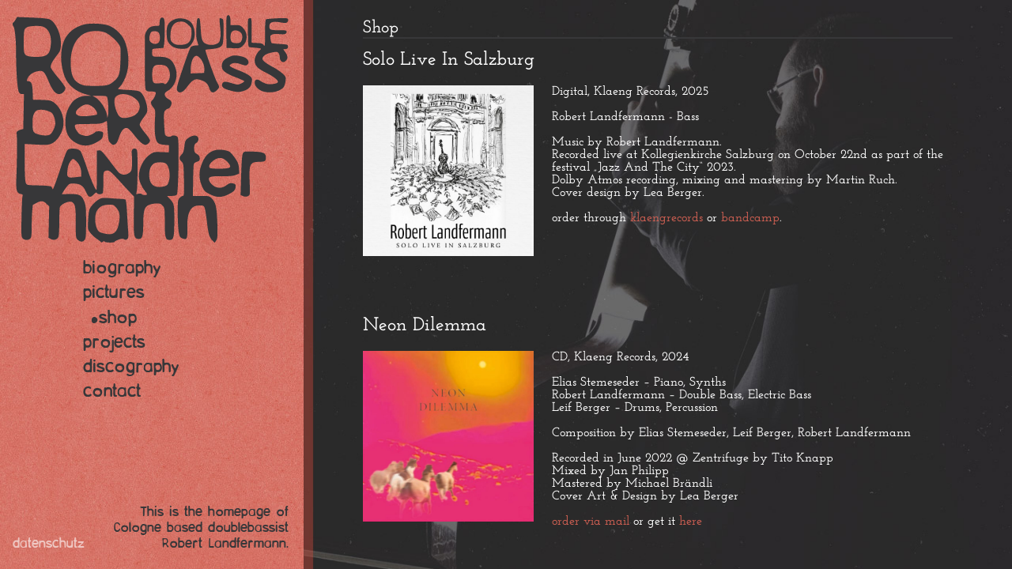

--- FILE ---
content_type: text/html; charset=UTF-8
request_url: https://robertlandfermann.com/shop.html
body_size: 6117
content:
<!DOCTYPE html>
<html lang="en">
<head>

      <meta charset="UTF-8">
    <title>shop - Robert Landfermann</title>
    <base href="https://robertlandfermann.com/">

          <meta name="robots" content="index,follow">
      <meta name="description" content="Buy music by Robert Landermann, doublebassist from Cologne, Germany">
      <meta name="generator" content="Contao Open Source CMS">
    
    
    <meta name="viewport" content="width=device-width,initial-scale=1.0">
        <link rel="stylesheet" href="/assets/css/layout.min.css,colorbox.min.css,normalize.css,robert.css,jquery....-748332ef.css">        <script src="/assets/js/jquery.min.js-c31f118d.js"></script>  
</head>
<body id="top">

      
    <div id="wrapper">

                        <header id="header">
            <div class="inside">
              
<div class="content-image">            
                                <figure>
                                                                <a href="/">                                                                                    <img src="/files/robert/content/signet_2_grau.svg" alt="Robert Landfermann" title="Robert Landfermann Logo" width="175" height="145">
            
                                        
            </a>
                    
                                        </figure>
            </div>



  
            </div>
          </header>
              
      
              <div id="container">

                      <main id="main">
              <div class="inside">
                
<!-- indexer::stop -->
<nav class="mod_navigation block">

  
  <a href="/shop.html#skipNavigation2" class="invisible">Skip navigation</a>

  
<ul class="level_1">
            <li class="sibling"><a href="/biography.html" title="biography" class="sibling">biography</a></li>
                <li class="sibling"><a href="/pictures.html" title="pictures" class="sibling">pictures</a></li>
                <li class="active"><strong class="active">shop</strong></li>
                <li class="sibling"><a href="/projects.html" title="projects" class="sibling">projects</a></li>
                <li class="sibling"><a href="/discography.html" title="discography" class="sibling">discography</a></li>
                <li class="sibling"><a href="/contact.html" title="contact" class="sibling">contact</a></li>
      </ul>

  <span id="skipNavigation2" class="invisible"></span>

</nav>
<!-- indexer::continue -->


  <div class="mod_article block" id="shop">
    
          


                        
    <h1 class="content-headline">Shop</h1>

    



<div class="ce_text block">

            <h2>Solo Live In Salzburg</h2>
      
  
  
      <figure class="image_container float_above">

              <a href="/files/robert/content/cover_robert_landfermann_solo_live_in_salzburg.jpg" title="Robert Landfermann – Solo Live In Salzburg" data-lightbox="">
      
      <img src="/assets/images/v/cover_robert_landfermann_solo_live_in_salzburg-xtyb6yqxn1e9jma.jpg" width="600" height="600" alt="Robert Landfermann – Solo Live In Salzburg">

              </a>
      
      
    </figure>
  <div class="shop_text">
      <p>Digital, Klaeng Records, 2025</p>
<p>Robert Landfermann - Bass </p>
<p>Music by Robert Landfermann. <br>Recorded live at Kollegienkirche Salzburg on October 22nd as part of the festival „Jazz And The City“ 2023. <br>Dolby Atmos recording, mixing and mastering by Martin Ruch. <br>Cover design by Lea Berger. </p>
<p>order through <a title="Robert Landfermann – Solo Live in Salzburg @ Klaeng Records" href="https://klaengrecords.de/en/downloads-50/robert-landfermann-solo-live-in-salzburg.html" target="_blank" rel="noopener">klaengrecords</a> or <a title="Robert Landfermann – Solo Live in Salzburg @ Bandcamp" href="https://robertlandfermann.bandcamp.com/album/solo-live-in-salzburg" target="_blank" rel="noopener">bandcamp</a>.</p>  </div>

</div>

<div class="ce_text block">

            <h2>Neon Dilemma</h2>
      
  
  
      <figure class="image_container float_above">

              <a href="/files/robert/content/cover_neondilemma.jpg" title="Neon Dilemma" data-lightbox="">
      
      <img src="/assets/images/w/cover_neondilemma-zza7vb458t3fzk2.jpg" width="600" height="600" alt="Neon Dilemma">

              </a>
      
      
    </figure>
  <div class="shop_text">
      <p>CD, Klaeng Records, 2024</p>
<p>Elias Stemeseder – Piano, Synths <br>Robert Landfermann – Double Bass, Electric Bass<br>Leif Berger – Drums, Percussion</p>
<p>Composition by Elias Stemeseder, Leif Berger, Robert Landfermann</p>
<p>Recorded in June 2022 @ Zentrifuge by Tito Knapp <br>Mixed by Jan Philipp<br>Mastered by Michael Brändli <br>Cover Art &amp; Design by Lea Berger</p>
<p><a href="&#109;&#97;&#105;&#108;&#116;&#111;&#58;&#109;&#x61;&#105;&#x6C;&#64;&#x72;&#111;&#x62;&#101;&#x72;&#116;&#x6C;&#97;&#x6E;&#100;&#x66;&#101;&#x72;&#109;&#x61;&#110;&#x6E;&#46;&#x63;&#111;&#x6D;?subject&#61;CD Bestellung%3A NEON DILEMMA" title="&#109;&#x61;&#105;&#x6C;&#64;&#x72;&#111;&#x62;&#101;&#x72;&#116;&#x6C;&#97;&#x6E;&#100;&#x66;&#101;&#x72;&#109;&#x61;&#110;&#x6E;&#46;&#x63;&#111;&#x6D;?subject&#61;CD Bestellung%3A NEON DILEMMA" class="email">order via mail</a> or get it <a title="Neon Dilemma Klaeng Records" href="https://klaengrecords.de/en/cds/neon-dilemma-cd.html" target="_blank" rel="noopener">here</a></p>  </div>

</div>

<div class="ce_text block">

            <h2>Robert Landfermann "Rhenus"</h2>
      
  
  
      <figure class="image_container float_above">

              <a href="/files/robert/content/cover_rhenus.jpg" title="Rhenus" data-lightbox="">
      
      <img src="/assets/images/4/cover_rhenus-1yqdkpw6rkx1xje.jpg" width="600" height="536" alt="Rhenus">

              </a>
      
      
    </figure>
  <div class="shop_text">
      <p>CD, Klaeng Records, 2023</p>
<p>Robert Landfermann – Bass, Composition<br>Percy Pursglove – Trumpet<br>Sebastian Gille – Tenor and Soprano Saxophones<br>Kathrin Pechlof – Harp<br>Jozef Dumoulin – Fender Rhodes, Effects<br>Elias Stemeseder – Piano <br>Jonas Burgwinkel – Drums (right)<br>Christian Lillinger – Drums (left)</p>
<p>Special Thanks to Monheim Triennale and Reiner Michalke for making this project possible<br>Radio Producer: Odilo Clausnitzer<br>Recorded at DLF Kammermusiksaal June 20th-23rd 2022 by Martin Ruch, Philipp Eulgem (Assistant)<br>Sound Engineer Wolfgang Rixius and Hendrik Manook<br>Sound Technicians Marion Leubner, Caroline Thon, Roman Weingardt<br>Mixed and Mastered by Martin Ruch<br>Dolby Atmos Mix available at selected sources</p>
<p><a href="&#109;&#97;&#105;&#108;&#116;&#111;&#58;&#109;&#x61;&#105;&#x6C;&#64;&#x72;&#111;&#x62;&#101;&#x72;&#116;&#x6C;&#97;&#x6E;&#100;&#x66;&#101;&#x72;&#109;&#x61;&#110;&#x6E;&#46;&#x63;&#111;&#x6D;?subject&#61;CD Bestellung%3A REHNUS" title="&#109;&#x61;&#105;&#x6C;&#64;&#x72;&#111;&#x62;&#101;&#x72;&#116;&#x6C;&#97;&#x6E;&#100;&#x66;&#101;&#x72;&#109;&#x61;&#110;&#x6E;&#46;&#x63;&#111;&#x6D;?subject&#61;CD Bestellung%3A REHNUS" class="email">order via mail</a> or get it <a href="https://klaengrecords.de/de/cds/robert-landfermann-rhenus-cd.html" target="_blank" rel="noopener">here</a></p>  </div>

</div>

<div class="ce_text block">

            <h2>Liebman Landfermann Held Lillinger "Live at Nozart"</h2>
      
  
  
      <figure class="image_container float_above">

              <a href="/files/robert/content/cover_nozart.jpg" title="Live at Nozart" data-lightbox="">
      
      <img src="/assets/images/g/cover_nozart-s0t2hbpx4z62b81.jpg" width="600" height="600" alt="Live at Nozart">

              </a>
      
      
    </figure>
  <div class="shop_text">
      <p>CD, Klaeng Records, 2019</p>
<p>Dave Liebman – Sopranosaxophone and Flute<br>Robert Landfermann – Bass<br>Pablo Held – Piano<br>Christian Lillinger – Drums</p>
<p>The concert „Nicht Ohne Robert feat Dave Liebman“ was recorded live on March 5th 2010 at Basement Cologne during the Nozart-Festival XIV.<br>Music by Dave Liebman, Robert Landfermann, Pablo Held, Christian Lillinger,<br>Mixed and Mastered by Markus Braun.<br>Artwork by Wiebke Muth.<br>Thanks to Hans-Martin Müller LOFT Cologne, Heiner Schmitz and Nozart Festival for their support in making this concert happen.</p>
<p><a href="&#109;&#97;&#105;&#108;&#116;&#111;&#58;&#109;&#x61;&#105;&#x6C;&#64;&#x72;&#111;&#x62;&#101;&#x72;&#116;&#x6C;&#97;&#x6E;&#100;&#x66;&#101;&#x72;&#109;&#x61;&#110;&#x6E;&#46;&#x63;&#111;&#x6D;?subject&#61;CD Bestellung%3A LIVE AT NOZART" title="&#109;&#x61;&#105;&#x6C;&#64;&#x72;&#111;&#x62;&#101;&#x72;&#116;&#x6C;&#97;&#x6E;&#100;&#x66;&#101;&#x72;&#109;&#x61;&#110;&#x6E;&#46;&#x63;&#111;&#x6D;?subject&#61;CD Bestellung%3A LIVE AT NOZART" class="email">order via mail</a> or get it <a href="https://klaengrecords.de/de/cds/liebman-landfermann-held-lillinger-live-at-nozart-cd.html" target="_blank" rel="noopener">here</a></p>  </div>

</div>

<div class="ce_text block">

            <h2>Robert Landfermann "TOPAZ"</h2>
      
  
  
      <figure class="image_container float_above">

              <a href="/files/robert/content/cover_topaz.jpg" title="TOPAZ" data-lightbox="">
      
      <img src="/assets/images/b/cover_topaz-zgc8dyjjvedfgv8.jpg" width="600" height="600" alt="TOPAZ">

              </a>
      
      
    </figure>
  <div class="shop_text">
      <p>CD, Klaeng Records, 2019</p>
<p>Ingrid Laubrock - Reeds<br>Achim Kaufmann - Piano<br>Robert Landfermann - Bass<br>Tom Rainey - Schlagzeug</p>
<p>Music by Ingrid Laubrock, Achim Kaufmann, Robert Landfermann, Tom Rainey.<br>Recorded at Topaz-Studios Cologne by Reinhard Kobialka on August 29th 2018.<br>Mixed and Mastered by Reinhard Kobialka.<br>Produced by Robert Landfermann. <br>Artwork by Wiebke Muth.</p>
<p><a href="&#109;&#97;&#105;&#108;&#116;&#111;&#58;&#109;&#x61;&#105;&#x6C;&#64;&#x72;&#111;&#x62;&#101;&#x72;&#116;&#x6C;&#97;&#x6E;&#100;&#x66;&#101;&#x72;&#109;&#x61;&#110;&#x6E;&#46;&#x63;&#111;&#x6D;?subject&#61;CD Bestellung%3A TOPAZ" title="&#109;&#x61;&#105;&#x6C;&#64;&#x72;&#111;&#x62;&#101;&#x72;&#116;&#x6C;&#97;&#x6E;&#100;&#x66;&#101;&#x72;&#109;&#x61;&#110;&#x6E;&#46;&#x63;&#111;&#x6D;?subject&#61;CD Bestellung%3A TOPAZ" class="email">order via mail</a> or get it <a href="https://klaengrecords.de/de/cds/robert-landfermann-topaz-cd.html" target="_blank" rel="noopener">here</a></p>  </div>

</div>

<div class="ce_text block">

            <h2>Robert Landfermann Quintet „Brief"</h2>
      
  
  
      <figure class="image_container float_above">

              <a href="/files/robert/content/cover_brief.jpg" title="Brief" data-lightbox="">
      
      <img src="/assets/images/c/cover_brief-t0dc5dr8d8rrwdk.jpg" width="600" height="600" alt="Brief">

              </a>
      
      
    </figure>
  <div class="shop_text">
      <p>CD, Pirouet records, 2018</p>
<p class="">Robert Landfermann: Bass, Composition<br class="">Christian Weidner: Altosaxophone<br class="">Sebastian Gille: Tenorsaxophone<br class="">Elias Stemeseder: Piano<br class="">Jim Black: Drums</p>
<p class="">recorded July 11th and 12th 2016 by Jason Seizer at Kyberg Studio, Oberhaching&nbsp;<br class="">mixed May 16th and 17th by Jason Seizer at Kyberg Studio, Oberhaching<br class="">mastered by Christoph Stickel at CS-Mastering, Munich<br class="">produced by Jason Seizer for Pirouet records<br class="">cover design and photography by Konstantin Kern, Munich</p>
<p><a href="&#109;&#97;&#105;&#108;&#116;&#111;&#58;&#109;&#x61;&#105;&#x6C;&#64;&#x72;&#111;&#x62;&#101;&#x72;&#116;&#x6C;&#97;&#x6E;&#100;&#x66;&#101;&#x72;&#109;&#x61;&#110;&#x6E;&#46;&#x63;&#111;&#x6D;?subject&#61;CD Bestellung%3A Brief" title="&#109;&#x61;&#105;&#x6C;&#64;&#x72;&#111;&#x62;&#101;&#x72;&#116;&#x6C;&#97;&#x6E;&#100;&#x66;&#101;&#x72;&#109;&#x61;&#110;&#x6E;&#46;&#x63;&#111;&#x6D;?subject&#61;CD Bestellung%3A Brief" class="email">order via mail</a> or get it <a href="https://www.pirouet.com/cd/brief/" target="_blank" rel="noopener">here</a></p>  </div>

</div>

<div class="ce_text block">

            <h2>Elisabeth Coudoux & Robert Landfermann „Kehdata“</h2>
      
  
  
      <figure class="image_container float_above">

              <a href="/files/robert/content/cover_kehdata.jpeg" title="Kehdata" data-lightbox="">
      
      <img src="/assets/images/r/cover_kehdata-pyh983zsq748wrj.jpeg" width="600" height="600" alt="Kehdata">

              </a>
      
      
    </figure>
  <div class="shop_text">
      <p>CD, Klaeng records, 2017</p>
<p>Elisabeth Coudoux: Cello<br>Robert Landfermann: Bass</p>
<p>1. Aanwijzing 11:13<br>2. Hagel 4:45<br>3. Shelving 2:41<br>4. Kalt 0:33<br>5. Kleben 5:31<br>6. Ferse 1:34<br>7. Füllschlauch 5:02<br>8. Zrt 3:12<br>9. Lathamath 3:50</p>
<p>recorded 2015 at Loft, Cologne, by Christian Heck<br>mixed and mastered by Markus Braun<br>cover: woodcut by Simon Rummel</p>
<p>Duo improvisation.</p>
<p><a href="&#109;&#97;&#105;&#108;&#116;&#111;&#58;&#109;&#x61;&#105;&#x6C;&#64;&#x72;&#111;&#x62;&#101;&#x72;&#116;&#x6C;&#97;&#x6E;&#100;&#x66;&#101;&#x72;&#109;&#x61;&#110;&#x6E;&#46;&#x63;&#111;&#x6D;?subject&#61;CD Bestellung%3A kehdata" title="&#109;&#x61;&#105;&#x6C;&#64;&#x72;&#111;&#x62;&#101;&#x72;&#116;&#x6C;&#97;&#x6E;&#100;&#x66;&#101;&#x72;&#109;&#x61;&#110;&#x6E;&#46;&#x63;&#111;&#x6D;?subject&#61;CD Bestellung%3A kehdata" class="email">order via mail</a> or get it <a href="http://klaengrecords.de/de/cds/robert-landfermann-elisabeth-coudoux-kehdata.html" target="_blank" rel="noopener">here</a></p>  </div>

</div>

<div class="ce_text block">

            <h2>Robert Landfermann Quintet „Night Will Fall“</h2>
      
  
  
      <figure class="image_container float_above">

              <a href="/files/robert/content/cover_PIT3088_front.jpg" title="cover ptih and twig &#40;Kopie&#41;" data-lightbox="">
      
      <img src="/assets/images/8/cover_PIT3088_front-7ew6yk4ppxpw5cy.jpg" width="600" height="539" alt="cover pith and twig">

              </a>
      
      
    </figure>
  <div class="shop_text">
      <p>CD, Pirouet records, 2015</p>
<p>Robert Landfermann: Bass, Violone, Composition<br>Christian Weidner: Altosaxophone<br>Sebastian Gille: Tenorsaxophone<br>Elias Stemeseder: Piano<br>Jim Black: Drums</p>
<p>recorded direct to two track, February 22nd and 23rd 2015 by Ernst Hartmann and Jason Seizer at Kammermusiksaal Cologne, Deutschlandfunk<br>radio producer: Harald Rehmann<br>mastered by Christoph Stickel at CS-Mastering, Munich<br>produced by Jason Seizer for Pirouet records<br>cover design and photography by Konstantin Kern, Munich</p>
<p><a href="&#109;&#97;&#105;&#108;&#116;&#111;&#58;&#109;&#x61;&#105;&#x6C;&#64;&#x72;&#111;&#x62;&#101;&#x72;&#116;&#x6C;&#97;&#x6E;&#100;&#x66;&#101;&#x72;&#109;&#x61;&#110;&#x6E;&#46;&#x63;&#111;&#x6D;?subject&#61;CD Bestellung%3A pith and twig" title="&#109;&#x61;&#105;&#x6C;&#64;&#x72;&#111;&#x62;&#101;&#x72;&#116;&#x6C;&#97;&#x6E;&#100;&#x66;&#101;&#x72;&#109;&#x61;&#110;&#x6E;&#46;&#x63;&#111;&#x6D;?subject&#61;CD Bestellung%3A pith and twig" class="email">order via mail</a> or get it <a href="http://www.pirouet.com/home/album_d.php?release=PIT3088" target="_blank" rel="noopener">here</a></p>  </div>

</div>

<div class="ce_text block">

            <h2>Grünen „pith & twig“</h2>
      
  
  
      <figure class="image_container float_above">

              <a href="/files/robert/content/cover_gruenen_pithandtwig.jpg" title="cover ptih and twig" data-lightbox="">
      
      <img src="/assets/images/g/cover_gruenen_pithandtwig-4x6gegh1zt3zg0j.jpg" width="360" height="360" alt="cover pith and twig">

              </a>
      
      
    </figure>
  <div class="shop_text">
      <p>CD, clean feed records, 2014</p>
<p>Achim Kaufmann: piano<br>Robert Landfermann: bass<br>Christian Lillinger: drums</p>
<p>recorded live and studio at the Loft cologne</p>
<p><a href="&#109;&#97;&#105;&#108;&#116;&#111;&#58;&#109;&#x61;&#105;&#x6C;&#64;&#x72;&#111;&#x62;&#101;&#x72;&#116;&#x6C;&#97;&#x6E;&#100;&#x66;&#101;&#x72;&#109;&#x61;&#110;&#x6E;&#46;&#x63;&#111;&#x6D;?subject&#61;CD Bestellung%3A pith and twig" title="&#109;&#x61;&#105;&#x6C;&#64;&#x72;&#111;&#x62;&#101;&#x72;&#116;&#x6C;&#97;&#x6E;&#100;&#x66;&#101;&#x72;&#109;&#x61;&#110;&#x6E;&#46;&#x63;&#111;&#x6D;?subject&#61;CD Bestellung%3A pith and twig" class="email">order via mail</a></p>  </div>

</div>

<div class="ce_text block">

            <h2>Robert Landfermann “Tiefgang“</h2>
      
  
  
      <figure class="image_container float_above">

              <a href="/files/robert/content/cover_tiefgang.jpg" title="cover tiefgang" data-lightbox="">
      
      <img src="/assets/images/8/cover_tiefgang-gsnc5m2ymmcfwnh.jpg" width="600" height="600" alt="cover tiefgang">

              </a>
      
      
    </figure>
  <div class="shop_text">
      <p>CD, Klaeng-records 002, 2014</p>
<p>Robert Landfermann: Bass, Composition<br>David Schütte: Cello, Composition<br>Holger Werner: Clarinet, Bassclarinet<br>Tobias Christl: Voice, Clarinet<br>Niels Klein: Tenorsaxophone, Sopranosaxophone, Clarinet, Contraaltoclarinet<br>Jonas Burgwinkel: Drums<br>Tobias Hoffmann: Guitar<br>Sebastian Gille: Altoclarinet<br>Dieter Manderscheid: Bass</p>
<p>Duo up to octett. Recorded in March 2012.</p>
<p><a href="&#109;&#97;&#105;&#108;&#116;&#111;&#58;&#109;&#x61;&#105;&#x6C;&#64;&#x72;&#111;&#x62;&#101;&#x72;&#116;&#x6C;&#97;&#x6E;&#100;&#x66;&#101;&#x72;&#109;&#x61;&#110;&#x6E;&#46;&#x63;&#111;&#x6D;?subject&#61;CD Bestellung%3A Tiefgang" title="&#109;&#x61;&#105;&#x6C;&#64;&#x72;&#111;&#x62;&#101;&#x72;&#116;&#x6C;&#97;&#x6E;&#100;&#x66;&#101;&#x72;&#109;&#x61;&#110;&#x6E;&#46;&#x63;&#111;&#x6D;?subject&#61;CD Bestellung%3A Tiefgang" class="email">order via mail</a></p>  </div>

</div>

<div class="ce_text block">

            <h2>BASZ</h2>
      
  
  
      <figure class="image_container float_above">

              <a href="/files/robert/content/cover_basz.jpg" title="cover basz" data-lightbox="">
      
      <img src="/assets/images/j/cover_basz-az5e13p65p7kkhe.jpg" width="600" height="600" alt="cover basz">

              </a>
      
      
    </figure>
  <div class="shop_text">
      <p>CD, Klaeng-records 001, 2014</p>
<p>Robert Landfermann, Dieter Manderscheid, Sebastian Gramss, Joscha Oetz: Bass</p>
<p>Improvising working band, recorded in summer 2013.</p>
<p><a href="&#109;&#97;&#105;&#108;&#116;&#111;&#58;&#109;&#x61;&#105;&#x6C;&#64;&#x72;&#111;&#x62;&#101;&#x72;&#116;&#x6C;&#97;&#x6E;&#100;&#x66;&#101;&#x72;&#109;&#x61;&#110;&#x6E;&#46;&#x63;&#111;&#x6D;?subject&#61;CD Bestellung%3A BASZ" title="&#109;&#x61;&#105;&#x6C;&#64;&#x72;&#111;&#x62;&#101;&#x72;&#116;&#x6C;&#97;&#x6E;&#100;&#x66;&#101;&#x72;&#109;&#x61;&#110;&#x6E;&#46;&#x63;&#111;&#x6D;?subject&#61;CD Bestellung%3A BASZ" class="email">order via mail</a></p>  </div>

</div>

<div class="ce_text block">

            <h2>Dörner / Leimgruber / Landfermann / Lillinger "Nicht Ohne Robert Vol IV"</h2>
      
  
  
      <figure class="image_container float_above">

              <a href="/files/robert/content/cover_nichtohnerobert_doerner.jpg" title="cover nicht ohne robert IV" data-lightbox="">
      
      <img src="/assets/images/b/cover_nichtohnerobert_doerner-9er8zm60sv669r3.jpg" width="600" height="600" alt="cover nicht ohne robert IV">

              </a>
      
      
    </figure>
  <div class="shop_text">
      <p>CD, Creative Sources 210, 2012</p>
<p>Axel Dörner: Trumpet<br>Urs Leimgruber: Sopranosaxophone<br>Robert Landfermann: Bass<br>Christian Lillinger: Drums</p>
<p>Live recording of the fourth “nicht ohne robert“ concert at the Loft Cologne on October 5th 2008.</p>
<p><a href="&#109;&#97;&#105;&#108;&#116;&#111;&#58;&#109;&#x61;&#105;&#x6C;&#64;&#x72;&#111;&#x62;&#101;&#x72;&#116;&#x6C;&#97;&#x6E;&#100;&#x66;&#101;&#x72;&#109;&#x61;&#110;&#x6E;&#46;&#x63;&#111;&#x6D;?subject&#61;CD Bestellung%3A Nicht Ohne Robert Vol IV" title="&#109;&#x61;&#105;&#x6C;&#64;&#x72;&#111;&#x62;&#101;&#x72;&#116;&#x6C;&#97;&#x6E;&#100;&#x66;&#101;&#x72;&#109;&#x61;&#110;&#x6E;&#46;&#x63;&#111;&#x6D;?subject&#61;CD Bestellung%3A Nicht Ohne Robert Vol IV" class="email">order via mail</a></p>  </div>

</div>

<div class="ce_text block">

            <h2>Grünen "Nicht Ohne Robert Vol VI"</h2>
      
  
  
      <figure class="image_container float_above">

              <a href="/files/robert/content/cover_gruenen_CF202.jpg" title="Gruenen Cover" data-lightbox="">
      
      <img src="/assets/images/a/cover_gruenen_CF202-mrtm11mdghfpv6n.jpg" width="562" height="563" alt="Gruenen Cover">

              </a>
      
      
    </figure>
  <div class="shop_text">
      <p>CD, Clean Feed, 2010</p>
<p>Achim Kaufmann: Piano<br>Robert Landfermann: Bass<br>Christian Lillinger: Drums</p>
<p>Live recording of the sixth “nicht ohne robert“ concert at the Loft Cologne on April 1st 2009. Starting point of a working band.</p>
<p><a href="&#109;&#97;&#105;&#108;&#116;&#111;&#58;&#109;&#x61;&#105;&#x6C;&#64;&#x72;&#111;&#x62;&#101;&#x72;&#116;&#x6C;&#97;&#x6E;&#100;&#x66;&#101;&#x72;&#109;&#x61;&#110;&#x6E;&#46;&#x63;&#111;&#x6D;?subject&#61;CD Bestellung%3A Nicht Ohne Robert Vol VI Grünen" title="&#109;&#x61;&#105;&#x6C;&#64;&#x72;&#111;&#x62;&#101;&#x72;&#116;&#x6C;&#97;&#x6E;&#100;&#x66;&#101;&#x72;&#109;&#x61;&#110;&#x6E;&#46;&#x63;&#111;&#x6D;?subject&#61;CD Bestellung%3A Nicht Ohne Robert Vol VI Grünen" class="email">order via mail</a></p>  </div>

</div>

<div class="ce_text block">

            <h2>Robert Landfermann “NULL“</h2>
      
  
  
      <figure class="image_container float_above">

              <a href="/files/robert/content/cover_null.jpg" title="cover null" data-lightbox="">
      
      <img src="/assets/images/p/cover_null-fezq60ewevdfymf.jpg" width="600" height="600" alt="cover null">

              </a>
      
      
    </figure>
  <div class="shop_text">
      <p>CD, JHM 187, 2010</p>
<p>Robert Landfermann: Bass, no acoustic preperations or electronic effects</p>
<p>Solo – recorded at church and studio in early 2010.</p>
<p><a href="&#109;&#97;&#105;&#108;&#116;&#111;&#58;&#109;&#x61;&#105;&#x6C;&#64;&#x72;&#111;&#x62;&#101;&#x72;&#116;&#x6C;&#97;&#x6E;&#100;&#x66;&#101;&#x72;&#109;&#x61;&#110;&#x6E;&#46;&#x63;&#111;&#x6D;?subject&#61;CD Bestellung%3A NULL" title="&#109;&#x61;&#105;&#x6C;&#64;&#x72;&#111;&#x62;&#101;&#x72;&#116;&#x6C;&#97;&#x6E;&#100;&#x66;&#101;&#x72;&#109;&#x61;&#110;&#x6E;&#46;&#x63;&#111;&#x6D;?subject&#61;CD Bestellung%3A NULL" class="email">order via mail</a></p>  </div>

</div>

<div class="ce_text block">

            <h2>Mahall / Nabatov / Landfermann / Lillinger "Nicht Ohne Robert Vol I"</h2>
      
  
  
      <figure class="image_container float_above">

              <a href="/files/robert/content/cover_nichtohnerobert_mahall.jpg" title="cover nicht ohne robert I" data-lightbox="">
      
      <img src="/assets/images/v/cover_nichtohnerobert_mahall-6qd6dbqb1ms6dsk.jpg" width="600" height="535" alt="cover nicht ohne robert I">

              </a>
      
      
    </figure>
  <div class="shop_text">
      <p>CD, JHM 186, 2009</p>
<p>Rudi Mahall: bassclarinet<br>Simon Nabatov: Piano<br>Robert Landfermann: Bass<br>Christian Lillinger: Drums</p>
<p>Live recording of the first “nicht ohne robert“ concert at the Loft Cologne on January 6th 2008.</p>
<p><a href="&#109;&#97;&#105;&#108;&#116;&#111;&#58;&#109;&#x61;&#105;&#x6C;&#64;&#x72;&#111;&#x62;&#101;&#x72;&#116;&#x6C;&#97;&#x6E;&#100;&#x66;&#101;&#x72;&#109;&#x61;&#110;&#x6E;&#46;&#x63;&#111;&#x6D;?subject&#61;CD Bestellung%3A Nicht Ohne Robert Vol I" title="&#109;&#x61;&#105;&#x6C;&#64;&#x72;&#111;&#x62;&#101;&#x72;&#116;&#x6C;&#97;&#x6E;&#100;&#x66;&#101;&#x72;&#109;&#x61;&#110;&#x6E;&#46;&#x63;&#111;&#x6D;?subject&#61;CD Bestellung%3A Nicht Ohne Robert Vol I" class="email">order via mail</a></p>  </div>

</div>

<div class="ce_text block">

            <h2>Die freundliche Übernahme</h2>
      
  
  
      <figure class="image_container float_above">

              <a href="/files/robert/content/cover_freundliche.jpg" title="cover freundliche uebernahme" data-lightbox="">
      
      <img src="/assets/images/p/cover_freundliche-q21pdf935rjhkcg.jpg" width="383" height="368" alt="cover freundliche uebernahme">

              </a>
      
      
    </figure>
  <div class="shop_text">
      <p>CD, Pao Records, 2009</p>
<p>Niels Klein: Tenorsaxophone<br>Robert Landfermann: Bass, composition<br>Jonas Burgwinkel: Drums</p>
<p>Recorded in 2006.</p>
<p><a href="&#109;&#97;&#105;&#108;&#116;&#111;&#58;&#109;&#x61;&#105;&#x6C;&#64;&#x72;&#111;&#x62;&#101;&#x72;&#116;&#x6C;&#97;&#x6E;&#100;&#x66;&#101;&#x72;&#109;&#x61;&#110;&#x6E;&#46;&#x63;&#111;&#x6D;?subject&#61;CD Bestellung%3A Die freundliche Übernahme" title="&#109;&#x61;&#105;&#x6C;&#64;&#x72;&#111;&#x62;&#101;&#x72;&#116;&#x6C;&#97;&#x6E;&#100;&#x66;&#101;&#x72;&#109;&#x61;&#110;&#x6E;&#46;&#x63;&#111;&#x6D;?subject&#61;CD Bestellung%3A Die freundliche Übernahme" class="email">order via mail</a></p>  </div>

</div>
    
      </div>

              </div>
                          </main>
          
                                    <aside id="left">
                <div class="inside">
                  
<div class="content-image">            
                                <figure>
                                                                <a href="/">                                                                                    <img src="/files/robert/content/signet_2_grau.svg" alt="Robert Landfermann" title="Robert Landfermann Logo" width="175" height="145">
            
                                        
            </a>
                    
                                        </figure>
            </div>



  

<!-- indexer::stop -->
<nav class="mod_navigation block">

  
  <a href="/shop.html#skipNavigation2" class="invisible">Skip navigation</a>

  
<ul class="level_1">
            <li class="sibling"><a href="/biography.html" title="biography" class="sibling">biography</a></li>
                <li class="sibling"><a href="/pictures.html" title="pictures" class="sibling">pictures</a></li>
                <li class="active"><strong class="active">shop</strong></li>
                <li class="sibling"><a href="/projects.html" title="projects" class="sibling">projects</a></li>
                <li class="sibling"><a href="/discography.html" title="discography" class="sibling">discography</a></li>
                <li class="sibling"><a href="/contact.html" title="contact" class="sibling">contact</a></li>
      </ul>

  <span id="skipNavigation2" class="invisible"></span>

</nav>
<!-- indexer::continue -->

<div class="homepage_of">
This is the homepage of Cologne based doublebassist Robert Landfermann.
</div>
<div class="datenschutz">
<a href="/datenschutz.html" title="datenschutz">datenschutz</a>
</div>                </div>
              </aside>
                      
                                
        </div>
      
      
                    
    </div>

      
  
<script src="/assets/colorbox/js/colorbox.min.js?v=1.6.4.2"></script>
<script>
  jQuery(function($) {
    $('a[data-lightbox]').map(function() {
      $(this).colorbox({
        // Put custom options here
        loop: false,
        rel: $(this).attr('data-lightbox'),
        maxWidth: '95%',
        maxHeight: '95%'
      });
    });
  });
</script>
<img src="/_contao/check_cookies" width="1" height="1" class="invisible" alt aria-hidden="true" onload="this.parentNode.removeChild(this)"><script src="/_contao/request_token_script" async></script>
<script src="files/robert/js/jquery.min.js"></script>
<script src="files/robert/js/jquery.mCustomScrollbar.concat.min.js" defer></script>
<script defer>
    (function($){
        $(document).ready(function(){
            $("#main").mCustomScrollbar({
theme:"minimal"

});
        });
    })(jQuery);
</script>
  <script type="application/ld+json">
{
    "@context": "https:\/\/schema.org",
    "@graph": [
        {
            "@type": "WebPage"
        },
        {
            "@id": "#\/schema\/image\/51b94cfb-3396-11e4-ae6b-5a1e8851fd01",
            "@type": "ImageObject",
            "contentUrl": "\/files\/robert\/content\/signet_2_grau.svg",
            "name": "Robert Landfermann Logo"
        }
    ]
}
</script>
<script type="application/ld+json">
{
    "@context": "https:\/\/schema.contao.org",
    "@graph": [
        {
            "@type": "Page",
            "fePreview": false,
            "groups": [],
            "noSearch": false,
            "pageId": 15,
            "protected": false,
            "title": "shop"
        }
    ]
}
</script></body>
</html>


--- FILE ---
content_type: image/svg+xml
request_url: https://robertlandfermann.com/files/robert/content/signet_2_grau.svg
body_size: 9058
content:
<?xml version="1.0" encoding="utf-8"?>
<!-- Generator: Adobe Illustrator 17.0.0, SVG Export Plug-In . SVG Version: 6.00 Build 0)  -->
<!DOCTYPE svg PUBLIC "-//W3C//DTD SVG 1.1//EN" "http://www.w3.org/Graphics/SVG/1.1/DTD/svg11.dtd">
<svg version="1.1" id="Ebene_1" xmlns="http://www.w3.org/2000/svg" xmlns:xlink="http://www.w3.org/1999/xlink" x="0px" y="0px"
	 width="175px" height="145px" viewBox="0 0 350 291" enable-background="new 0 0 350 291" xml:space="preserve">
<g transform="translate(0.000000,291.000000) scale(0.100000,-0.100000)">
	<path fill="#373739" d="M2621,2726c-8-9-11-68-9-192l3-179l76-3c70-3,79-1,107,23c63,53,66,153,7,212c-29,29-39,33-89,33h-56v49
		C2660,2723,2641,2751,2621,2726z M2783,2528c20-24,18-77-4-104c-18-22-96-18-109,5c-16,31-12,92,7,114
		C2700,2568,2758,2560,2783,2528z"/>
	<path fill="#373739" d="M173,2681c-10-17-21-31-25-31c-11,0-10-34,1-45c17-20,31-159,31-322c0-200,15-400,31-437c8-18,20-26,36-26
		h24l-4-202l-4-202l-27-7c-38-11-58-29-50-48c7-19,6-291-2-488c-8-166,1-200,48-210c25-5,28-9,22-27c-4-12-9-121-11-244
		c-4-202-3-225,13-243c21-23,67-25,88-3c13,12,16,39,16,122c0,59,3,143,6,188l7,80l41,22c55,30,82,28,118-9l31-30l-4-182l-4-181
		l26-15c34-19,77-8,89,25c6,14,10,96,10,182s4,162,8,167c29,42,116,73,143,52c34-26,39-54,39-235c0-174,1-179,23-200
		c30-28,62-28,81,0c13,18,16,56,16,205c0,160-3,189-21,238c-28,75-56,89-172,87l-88-2l18,31c10,17,30,45,44,62c24,29,32,32,76,31
		c77-3,111-26,141-95c29-68,48-75,92-30c21,21,30,25,34,15c7-19,62-18,70,2c3,9,6,67,6,130c0,114,0,114,26,125c36,13,53,1,155-112
		c46-51,104-114,129-140l45-47l-3-218c-3-240,2-266,50-272c47-6,58,26,59,168c1,160,12,199,62,224c21,10,61,19,89,19
		c43,1,54-3,74-27c23-26,24-33,24-189c0-177,8-207,55-207c48,0,55,28,55,225c0,194,0,194-58,258l-26,27h51c33,0,55,5,63,15
		c18,21,28,631,11,663c-12,23-58,31-77,13c-13-14-62-2-70,18c-4,9-9,71-12,139c-4,108-2,125,13,142c10,11,24,20,31,20
		c20,0,46,45,42,72c-2,12-13,27-24,33c-61,30-73,75-26,99c87,45,131,164,98,264c-34,102-82,135-193,135c-79-1-82,2-79,62
		c1,30,2,30,66,35l65,5l7,40c4,22,7,97,7,166c1,101-2,129-14,139c-23,19-45-5-45-51c0-39,0-39-40-39c-21,0-49-5-62-11
		c-37-16-70-73-69-116c0-21,0-163,0-315c0-185,3-283,11-297c9-17,20-21,60-21c27,0,51-4,55-10c8-12-18-72-38-89c-24-19-21-48,9-84
		c26-31,26-32,20-152c-8-138,4-230,33-259c13-13,38-21,75-24l56-4l-1-42l-2-41l-86,3c-81,3-88,2-130-26c-76-51-131-159-131-256
		c0-46,34-126,73-172c15-17,24-34,20-38c-10-10-51-7-59,5c-3,6-19,9-35,5l-29-5l8,47c4,26,7,141,7,256c0,188-2,210-17,220
		c-25,15-54-5-51-35c9-93,6-197-6-217c-18-34-73-55-108-41c-32,11-27,6-147,163c-78,101-93,117-115,114l-26-3V937c0-125-2-227-5-227
		c-14,0-67,123-115,269c-30,90-62,172-71,182c-20,23-72,33-118,25c-40-8-36,1-137-301c-36-107-65-180-67-168s-9,26-16,32
		s-73,12-146,13c-132,3-135,3-147,28c-9,18-13,87-13,239v213l134-7c122-6,138-5,180,13c53,24,108,100,127,176c25,98-12,220-86,284
		c-43,38-55,41-170,45l-90,2l-3,90c-3,94-16,125-54,125c-16,0-17,3-5,33c17,41,66,74,123,83c59,9,72-4,120-117
		c44-106,79-149,121-149c35,0,73,36,73,69c0,13-34,63-85,123c-47,56-85,110-85,119c0,32,20,70,67,131c43,54,48,65,51,123
		c8,115-54,262-126,299c-19,10-82,17-205,22l-176,7L173,2681z M493,2601c67-26,101-109,88-216c-9-76-24-103-66-121
		c-40-16-144-18-197-4c-46,13-53,37-50,179c2,125,5,137,40,156C339,2611,456,2615,493,2601z M1824,2537c26-19,27-104,2-123
		c-28-20-63-17-87,7c-17,17-20,29-16,61c3,21,11,45,17,53C1755,2553,1800,2554,1824,2537z M1904,2150c50-19,72-110,42-169
		c-20-38-42-55-51-40c-5,7-25,9-60,4c-69-8-80,5-80,100c0,91,17,115,81,115C1859,2160,1890,2156,1904,2150z M541,1627
		c20-7,44-18,52-25c23-19,44-91,40-131c-6-45-38-108-62-121c-28-15-91-12-143,6c-52,17-58,31-58,141c0,67,17,114,47,132
		C442,1643,498,1642,541,1627z M873,1046c37-34,59-83,61-135l1-46l-68-8c-91-11-101-3-93,76c6,59,17,88,44,120
		C838,1075,842,1075,873,1046z M1903,1021c42-16,67-124,46-205c-13-51-24-61-84-70c-93-15-145,34-145,136c0,64,17,108,52,132
		C1797,1032,1865,1035,1903,1021z"/>
	<path fill="#373739" d="M2003,2681c-65-30-85-70-81-163c2-59,8-83,24-105c35-47,81-68,152-68c60,0,65,2,97,37c41,44,58,101,49,167
		c-12,94-57,139-146,147C2059,2700,2034,2696,2003,2681z M2170,2624c37-34,40-40,40-89c0-108-34-145-134-145c-44,0-61,5-83,24
		c-25,22-28,30-27,88c1,105,42,158,121,158C2122,2660,2137,2654,2170,2624z"/>
	<path fill="#373739" d="M2266,2592c-5-83-3-120,9-158c8-27,15-49,15-49s-17-1-37-2s-43-9-51-17c-9-8-50-119-93-247
		c-66-197-76-235-66-256c18-40,64-28,105,27c80,107,105,119,191,84c43-17,61-39,80-96c15-47,46-51,85-12c32,33,32,37,0,92
		c-21,36-134,350-134,373c0,3,30,9,68,11c80,6,116,21,131,55c6,14,11,81,11,158c0,126-1,134-21,140c-11,4-23,5-25,2c-2-2,0-45,6-96
		c6-50,8-103,5-116c-3-14-7-35-10-48c-9-44-105-63-164-32c-39,20-49,52-56,183c-6,97-9,112-25,112C2275,2700,2272,2685,2266,2592z
		 M2319,2224c26-34,44-91,39-129l-3-30l-77-3l-78-3v48c0,98,40,175,79,153C2290,2255,2308,2238,2319,2224z"/>
	<path fill="#373739" d="M2864,2687c-2-7-3-82-2-167c3-147,4-155,23-157c138-13,140-14,118-31c-33-26-63-84-63-121
		c0-58,32-94,123-139c98-49,153-92,145-114c-4-10-26-18-61-22c-56-7-88,2-153,44c-52,33-75-34-29-84c35-38,85-56,152-56
		c62,0,126,24,156,57c10,11,20,43,24,72c6,51,5,52-36,90c-23,21-70,53-104,71c-84,44-127,78-127,99c0,32,44,61,110,73
		c57,11,63,10,76-7c8-10,14-30,14-43c0-56,40-80,73-44c23,26,21,53-7,95l-25,36l27,3c21,2,27,8,27,28c0,24-2,25-92,30
		c-50,3-94,8-98,12c-4,3-9,25-12,47c-5,38-3,41,23,52c17,6,51,8,79,4c61-7,85,0,85,26c0,17-8,19-84,19c-106,0-116,4-116,45
		c0,48,39,62,127,46c56-10,68-10,81,3c8,8,12,22,8,32c-6,15-20,16-125,12c-65-3-123-8-130-12c-7-5-11-57-11-164c0-143-1-155-15-135
		c-13,18-27,23-78,25l-62,3v143c1,131-1,142-17,142C2878,2700,2867,2694,2864,2687z"/>
	<path fill="#373739" d="M962,2625c-111-31-184-92-227-186c-47-107-45-278,6-414c37-100,128-176,250-209l54-15h-48
		c-71-1-139-34-175-85c-50-69-72-137-72-220c0-124,35-194,122-241c79-44,151-42,238,6c56,31,66,40,74,73c6,29,5,40-5,47
		c-20,12-77,11-85-2c-3-6-26-20-50-31c-36-15-50-17-81-8c-21,5-43,13-48,17c-25,18-55,67-55,89c0,27-8,26,205,28c75,1,108,5,133,19
		c17,10,32,16,33,15c0-2,4-54,8-116c7-104,9-115,34-139c22-23,29-25,51-15c18,8,30,29,47,83c27,80,60,116,98,104c12-3,48-41,80-83
		c32-43,74-86,94-97c33-18,36-18,61-2c14,10,26,27,26,38s-27,52-60,91c-34,41-60,81-60,94c0,12,15,42,34,67c19,24,39,55,46,67
		c27,51-23,212-76,247c-17,11-58,17-139,21c-63,3-115,8-115,12s9,15,21,26c29,26,66,102,84,171c28,107,14,263-32,366
		c-32,71-109,144-179,170C1187,2638,1032,2645,962,2625z M1217,2531c49-23,124-90,154-138c20-31,21-44,17-176c-5-155-15-193-65-238
		c-60-56-87-64-228-64c-119,0-134,2-180,25c-66,33-95,88-102,197c-13,186,47,331,159,387C1038,2557,1151,2560,1217,2531z M1527,1790
		c77-44,102-105,69-169c-20-37-54-59-116-72c-81-17-110-2-139,74c-27,69-31,137-11,163C1367,1830,1454,1832,1527,1790z M1233,1785
		c12-29,19-164,12-202l-8-38l-8,43c-12,62-78,162-125,189l-39,23h81C1209,1800,1229,1797,1233,1785z M1072,1667c20-18,40-44,43-59
		c6-24,4-27-27-32c-95-15-151-17-184-6c-49,17-44,53,14,97S1021,1711,1072,1667z"/>
	<path fill="#373739" d="M2680,2264c-93-34-120-62-120-124c0-47,44-81,160-125c55-21,100-41,100-46c0-11-55-39-77-39
		c-10,0-45,9-77,19c-66,20-92,18-101-10c-11-33,12-55,72-72c98-27,113-28,167-13c66,19,97,52,103,109c5,39,2,46-26,69
		c-17,15-68,40-113,58c-46,17-92,38-103,46c-20,15-20,15-1,30c26,19,68,18,126-3c41-14,51-15,65-3c27,22,15,61-26,82
		C2792,2261,2707,2274,2680,2264z"/>
	<path fill="#373739" d="M2178,1315c-40-27-44-35-53-117c-5-41-14-63-31-79c-30-29-30-54,0-82c23-22,24-27,28-210
		c3-165,1-187-13-187c-8,0-25-10-37-23c-21-22-22-33-22-177c0-84,5-181,11-216c10-56,14-64,41-75c54-22,62-8,59,114
		c-5,189,37,267,140,267c45,0,51-3,60-28c6-15,17-81,25-147c17-153,30-197,64-230l28-27l17,26c15,23,17,48,13,198
		c-6,189-17,240-65,290c-26,27-31,28-122,28h-96l3,172c1,95,5,182,7,194c3,13,17,24,37,30c28,8,33,15,33,39c0,22-8,35-32,50
		c-29,18-32,25-33,66c0,39,4,49,25,63c27,18,33,54,13,74C2259,1347,2217,1342,2178,1315z"/>
	<path fill="#373739" d="M2500,1174c-87-15-142-72-180-185c-28-81-23-163,13-242c23-50,32-59,86-86c81-42,140-42,221-1
		c62,31,80,52,80,94c0,21-6,26-34,32c-28,5-42,1-68-19c-43-32-76-39-121-26c-40,11-87,63-87,96c0,27,35,34,170,32c77-1,115,3,144,15
		l38,16l-4,60c-4,50-11,70-44,117c-21,31-50,64-64,74C2624,1169,2544,1181,2500,1174z M2612,1047c20-17,39-42,43-54c5-18,1-24-22-30
		c-41-11-200-10-212,2c-32,32,54,115,118,115C2565,1080,2585,1071,2612,1047z"/>
	<path fill="#373739" d="M2805,1136c-10-15-16-82-21-253l-7-232l26-12c32-15,73-5,79,19c3,10,3,73,0,139c-8,213,2,236,108,238
		c69,1,80,8,80,50c0,53-28,65-150,69C2826,1157,2818,1156,2805,1136z"/>
	<path fill="#373739" d="M1145,605c-39-21-81-62-106-101c-15-24-21-58-25-140c-6-109-6-109,23-149c16-22,49-53,74-70
		c24-16,47-34,51-39c4-6,12-5,21,3c10,8,17,9,22,1c8-12,115-14,115-1c0,5,21,16,46,25c35,12,50,13,64,4s22-9,36,2c15,13,16,27,9,115
		c-4,55-10,153-13,217c-4,64-11,120-15,125c-5,4-32,9-60,9c-29,1-88,5-132,9C1191,620,1169,618,1145,605z M1338,505
		c39-43,47-85,33-171c-18-114-61-152-153-133c-29,6-61,15-70,20c-53,28-72,183-31,250c31,49,69,67,144,68
		C1302,540,1312,536,1338,505z"/>
</g>
</svg>
